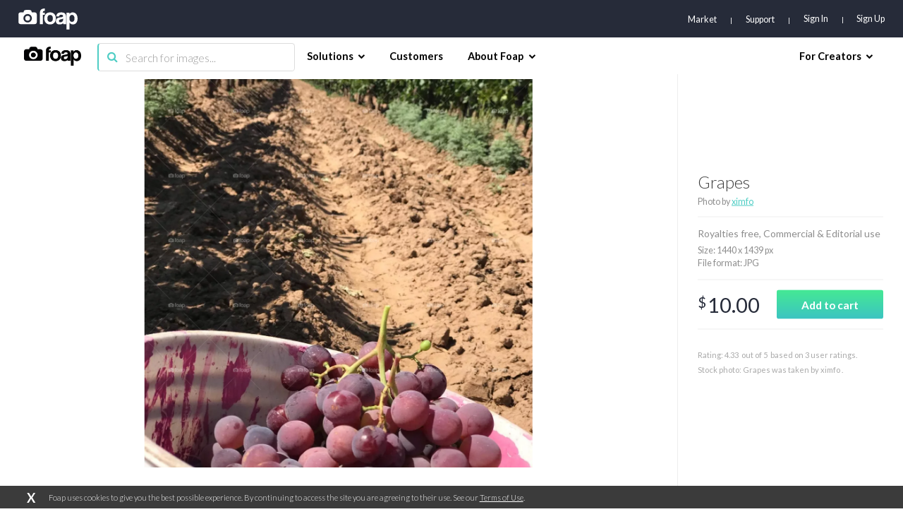

--- FILE ---
content_type: text/html; charset=utf-8
request_url: https://www.google.com/recaptcha/api2/aframe
body_size: 270
content:
<!DOCTYPE HTML><html><head><meta http-equiv="content-type" content="text/html; charset=UTF-8"></head><body><script nonce="e2QjCY6vo5vZPFNwkAZXCA">/** Anti-fraud and anti-abuse applications only. See google.com/recaptcha */ try{var clients={'sodar':'https://pagead2.googlesyndication.com/pagead/sodar?'};window.addEventListener("message",function(a){try{if(a.source===window.parent){var b=JSON.parse(a.data);var c=clients[b['id']];if(c){var d=document.createElement('img');d.src=c+b['params']+'&rc='+(localStorage.getItem("rc::a")?sessionStorage.getItem("rc::b"):"");window.document.body.appendChild(d);sessionStorage.setItem("rc::e",parseInt(sessionStorage.getItem("rc::e")||0)+1);localStorage.setItem("rc::h",'1761976396784');}}}catch(b){}});window.parent.postMessage("_grecaptcha_ready", "*");}catch(b){}</script></body></html>

--- FILE ---
content_type: application/javascript; charset=UTF-8
request_url: https://www.foap.com/cdn-cgi/challenge-platform/h/g/scripts/jsd/b5237f8e6aad/main.js?
body_size: 4589
content:
window._cf_chl_opt={gZVc6:'g'};~function(j1,e,O,v,Y,Q,o,I){j1=S,function(i,D,jY,j0,P,g){for(jY={i:254,D:289,P:306,g:257,H:299,E:287,G:222,L:276,M:301,m:319,h:322,k:232},j0=S,P=i();!![];)try{if(g=-parseInt(j0(jY.i))/1+-parseInt(j0(jY.D))/2+-parseInt(j0(jY.P))/3*(-parseInt(j0(jY.g))/4)+-parseInt(j0(jY.H))/5*(-parseInt(j0(jY.E))/6)+-parseInt(j0(jY.G))/7*(parseInt(j0(jY.L))/8)+parseInt(j0(jY.M))/9*(-parseInt(j0(jY.m))/10)+-parseInt(j0(jY.h))/11*(-parseInt(j0(jY.k))/12),g===D)break;else P.push(P.shift())}catch(H){P.push(P.shift())}}(j,268737),e=this||self,O=e[j1(327)],v={},v[j1(229)]='o',v[j1(213)]='s',v[j1(307)]='u',v[j1(273)]='z',v[j1(245)]='n',v[j1(296)]='I',v[j1(253)]='b',Y=v,e[j1(324)]=function(i,D,P,g,jL,jG,jE,jD,E,G,L,M,h,X){if(jL={i:292,D:237,P:293,g:292,H:233,E:250,G:278,L:233,M:278,m:312,h:238,k:285,X:212,y:267},jG={i:259,D:285,P:316},jE={i:304,D:251,P:248,g:321},jD=j1,D===null||D===void 0)return g;for(E=V(D),i[jD(jL.i)][jD(jL.D)]&&(E=E[jD(jL.P)](i[jD(jL.g)][jD(jL.D)](D))),E=i[jD(jL.H)][jD(jL.E)]&&i[jD(jL.G)]?i[jD(jL.L)][jD(jL.E)](new i[(jD(jL.M))](E)):function(y,jP,s){for(jP=jD,y[jP(jG.i)](),s=0;s<y[jP(jG.D)];y[s+1]===y[s]?y[jP(jG.P)](s+1,1):s+=1);return y}(E),G='nAsAaAb'.split('A'),G=G[jD(jL.m)][jD(jL.h)](G),L=0;L<E[jD(jL.k)];M=E[L],h=F(i,D,M),G(h)?(X=h==='s'&&!i[jD(jL.X)](D[M]),jD(jL.y)===P+M?H(P+M,h):X||H(P+M,D[M])):H(P+M,h),L++);return g;function H(y,s,ji){ji=S,Object[ji(jE.i)][ji(jE.D)][ji(jE.P)](g,s)||(g[s]=[]),g[s][ji(jE.g)](y)}},Q=j1(230)[j1(234)](';'),o=Q[j1(312)][j1(238)](Q),e[j1(310)]=function(i,D,jM,jw,P,g,H,E){for(jM={i:252,D:285,P:225,g:321,H:268},jw=j1,P=Object[jw(jM.i)](D),g=0;g<P[jw(jM.D)];g++)if(H=P[g],'f'===H&&(H='N'),i[H]){for(E=0;E<D[P[g]][jw(jM.D)];-1===i[H][jw(jM.P)](D[P[g]][E])&&(o(D[P[g]][E])||i[H][jw(jM.g)]('o.'+D[P[g]][E])),E++);}else i[H]=D[P[g]][jw(jM.H)](function(G){return'o.'+G})},I=function(jd,jA,js,jX,je,D,P,g){return jd={i:239,D:242},jA={i:241,D:321,P:241,g:318,H:241,E:218,G:321,L:241},js={i:285},jX={i:285,D:218,P:304,g:251,H:248,E:304,G:251,L:304,M:251,m:248,h:300,k:321,X:300,y:321,s:321,A:300,d:241,R:321,J:241,T:248,f:321,N:300,z:300,U:321,x:321,K:321,jy:318},je=j1,D=String[je(jd.i)],P={'h':function(H,jh){return jh={i:223,D:218},H==null?'':P.g(H,6,function(E,jO){return jO=S,jO(jh.i)[jO(jh.D)](E)})},'g':function(H,E,G,jb,L,M,X,y,s,A,R,J,T,N,z,U,x,K){if(jb=je,H==null)return'';for(M={},X={},y='',s=2,A=3,R=2,J=[],T=0,N=0,z=0;z<H[jb(jX.i)];z+=1)if(U=H[jb(jX.D)](z),Object[jb(jX.P)][jb(jX.g)][jb(jX.H)](M,U)||(M[U]=A++,X[U]=!0),x=y+U,Object[jb(jX.E)][jb(jX.G)][jb(jX.H)](M,x))y=x;else{if(Object[jb(jX.L)][jb(jX.M)][jb(jX.m)](X,y)){if(256>y[jb(jX.h)](0)){for(L=0;L<R;T<<=1,N==E-1?(N=0,J[jb(jX.k)](G(T)),T=0):N++,L++);for(K=y[jb(jX.X)](0),L=0;8>L;T=T<<1.22|K&1.73,E-1==N?(N=0,J[jb(jX.y)](G(T)),T=0):N++,K>>=1,L++);}else{for(K=1,L=0;L<R;T=K|T<<1.11,N==E-1?(N=0,J[jb(jX.s)](G(T)),T=0):N++,K=0,L++);for(K=y[jb(jX.A)](0),L=0;16>L;T=K&1|T<<1,E-1==N?(N=0,J[jb(jX.s)](G(T)),T=0):N++,K>>=1,L++);}s--,s==0&&(s=Math[jb(jX.d)](2,R),R++),delete X[y]}else for(K=M[y],L=0;L<R;T=1&K|T<<1.59,N==E-1?(N=0,J[jb(jX.R)](G(T)),T=0):N++,K>>=1,L++);y=(s--,s==0&&(s=Math[jb(jX.J)](2,R),R++),M[x]=A++,String(U))}if(y!==''){if(Object[jb(jX.E)][jb(jX.G)][jb(jX.T)](X,y)){if(256>y[jb(jX.h)](0)){for(L=0;L<R;T<<=1,E-1==N?(N=0,J[jb(jX.f)](G(T)),T=0):N++,L++);for(K=y[jb(jX.N)](0),L=0;8>L;T=1.1&K|T<<1,N==E-1?(N=0,J[jb(jX.R)](G(T)),T=0):N++,K>>=1,L++);}else{for(K=1,L=0;L<R;T=K|T<<1.15,N==E-1?(N=0,J[jb(jX.f)](G(T)),T=0):N++,K=0,L++);for(K=y[jb(jX.z)](0),L=0;16>L;T=1.67&K|T<<1.95,N==E-1?(N=0,J[jb(jX.U)](G(T)),T=0):N++,K>>=1,L++);}s--,s==0&&(s=Math[jb(jX.d)](2,R),R++),delete X[y]}else for(K=M[y],L=0;L<R;T=T<<1|K&1.77,N==E-1?(N=0,J[jb(jX.x)](G(T)),T=0):N++,K>>=1,L++);s--,0==s&&R++}for(K=2,L=0;L<R;T=K&1|T<<1.29,N==E-1?(N=0,J[jb(jX.K)](G(T)),T=0):N++,K>>=1,L++);for(;;)if(T<<=1,N==E-1){J[jb(jX.R)](G(T));break}else N++;return J[jb(jX.jy)]('')},'j':function(H,jy,jc){return jy={i:300},jc=je,null==H?'':''==H?null:P.i(H[jc(js.i)],32768,function(E,jZ){return jZ=jc,H[jZ(jy.i)](E)})},'i':function(H,E,G,ja,L,M,X,y,s,A,R,J,T,N,z,U,K,x){for(ja=je,L=[],M=4,X=4,y=3,s=[],J=G(0),T=E,N=1,A=0;3>A;L[A]=A,A+=1);for(z=0,U=Math[ja(jA.i)](2,2),R=1;U!=R;x=T&J,T>>=1,T==0&&(T=E,J=G(N++)),z|=R*(0<x?1:0),R<<=1);switch(z){case 0:for(z=0,U=Math[ja(jA.i)](2,8),R=1;R!=U;x=T&J,T>>=1,0==T&&(T=E,J=G(N++)),z|=(0<x?1:0)*R,R<<=1);K=D(z);break;case 1:for(z=0,U=Math[ja(jA.i)](2,16),R=1;R!=U;x=T&J,T>>=1,0==T&&(T=E,J=G(N++)),z|=R*(0<x?1:0),R<<=1);K=D(z);break;case 2:return''}for(A=L[3]=K,s[ja(jA.D)](K);;){if(N>H)return'';for(z=0,U=Math[ja(jA.i)](2,y),R=1;U!=R;x=J&T,T>>=1,0==T&&(T=E,J=G(N++)),z|=(0<x?1:0)*R,R<<=1);switch(K=z){case 0:for(z=0,U=Math[ja(jA.P)](2,8),R=1;R!=U;x=J&T,T>>=1,T==0&&(T=E,J=G(N++)),z|=R*(0<x?1:0),R<<=1);L[X++]=D(z),K=X-1,M--;break;case 1:for(z=0,U=Math[ja(jA.P)](2,16),R=1;R!=U;x=T&J,T>>=1,0==T&&(T=E,J=G(N++)),z|=R*(0<x?1:0),R<<=1);L[X++]=D(z),K=X-1,M--;break;case 2:return s[ja(jA.g)]('')}if(0==M&&(M=Math[ja(jA.H)](2,y),y++),L[K])K=L[K];else if(K===X)K=A+A[ja(jA.E)](0);else return null;s[ja(jA.G)](K),L[X++]=A+K[ja(jA.E)](0),M--,A=K,0==M&&(M=Math[ja(jA.L)](2,y),y++)}}},g={},g[je(jd.D)]=P.h,g}(),l();function j(jU){return jU='iframe,event,length,Function,985806jZffeX,status,900826iWDnQQ,loading,function,Object,concat,onerror,removeChild,bigint,clientInformation,api,5stdmEq,charCodeAt,478098JgrAIg,chlApiSitekey,chlApiRumWidgetAgeMs,prototype,/invisible/jsd,9xzHHBH,undefined,onreadystatechange,body,lfkfA5,xhr-error,includes,oXIJ5,source,/b/ov1/0.2782567269875736:1761974865:igX6HRDang06HdRcaU3DnA3QFu5nOk7XzJEBE4P88Wo/,splice,errorInfoObject,join,70cVeTkF,toString,push,3817tTNrsS,jsd,YXrIs6,http-code:,sid,document,floor,contentDocument,ncEd6,isArray,isNaN,string,onload,DOMContentLoaded,success,now,charAt,ontimeout,__CF$cv$params,detail,35yBvIXl,50j+E-z6pwarc8W4seoGYIJRZFib7LPmODAnyx3t$uqvN1Bhkfg2MKXTVCUHQlS9d,msg,indexOf,timeout,mEONw4,parent,object,_cf_chl_opt;aWGC0;CHhsF2;YDGnd0;cLyf1;rCgP0;AoUn4;EwVo1;DWMQ6;VULe5;QqRX7;mFtI5;RNfsp7;JfdBK6;YXrIs6;lfkfA5;waWJ6;YauX3,muGLU2,47076bEZAtx,Array,split,error on cf_chl_props,random,getOwnPropertyNames,bind,fromCharCode,createElement,pow,xtFdmpnqLoG,display: none,gZVc6,number,send,navigator,call,[native code],from,hasOwnProperty,keys,boolean,339126Hgbnmc,getPrototypeOf,postMessage,567884BRLFjW,chlApiUrl,sort,error,addEventListener,/jsd/r/0.2782567269875736:1761974865:igX6HRDang06HdRcaU3DnA3QFu5nOk7XzJEBE4P88Wo/,chlApiClientVersion,XMLHttpRequest,stringify,catch,d.cookie,map,style,chctx,_cf_chl_opt,appendChild,symbol,tabIndex,cloudflare-invisible,834184iduEqM,contentWindow,Set,POST,readyState,open,/cdn-cgi/challenge-platform/h/'.split(','),j=function(){return jU},j()}function n(P,g,jz,jp,H,E,G){if(jz={i:275,D:298,P:216,g:314,H:326,E:284,G:228,L:256,M:314,m:326,h:260,k:221,X:256},jp=j1,H=jp(jz.i),!P[jp(jz.D)])return;g===jp(jz.P)?(E={},E[jp(jz.g)]=H,E[jp(jz.H)]=P.r,E[jp(jz.E)]=jp(jz.P),e[jp(jz.G)][jp(jz.L)](E,'*')):(G={},G[jp(jz.M)]=H,G[jp(jz.m)]=P.r,G[jp(jz.E)]=jp(jz.h),G[jp(jz.k)]=g,e[jp(jz.G)][jp(jz.X)](G,'*'))}function l(jN,jf,jJ,jv,i,D,P,g,H){if(jN={i:220,D:298,P:280,g:290,H:261,E:215,G:308,L:308},jf={i:280,D:290,P:308},jJ={i:235},jv=j1,i=e[jv(jN.i)],!i)return;if(!c())return;(D=![],P=i[jv(jN.D)]===!![],g=function(jt,E){(jt=jv,!D)&&(D=!![],E=B(),Z(E.r,function(G){n(i,G)}),E.e&&a(jt(jJ.i),E.e))},O[jv(jN.P)]!==jv(jN.g))?g():e[jv(jN.H)]?O[jv(jN.H)](jv(jN.E),g):(H=O[jv(jN.G)]||function(){},O[jv(jN.L)]=function(jq){jq=jv,H(),O[jq(jf.i)]!==jq(jf.D)&&(O[jq(jf.P)]=H,g())})}function c(jF,j3,i,D,P,g){return jF={i:220,D:328,P:217},j3=j1,i=e[j3(jF.i)],D=3600,P=Math[j3(jF.D)](+atob(i.t)),g=Math[j3(jF.D)](Date[j3(jF.P)]()/1e3),g-P>D?![]:!![]}function W(i,D,jl,j9){return jl={i:286,D:304,P:320,g:248,H:225,E:249},j9=j1,D instanceof i[j9(jl.i)]&&0<i[j9(jl.i)][j9(jl.D)][j9(jl.P)][j9(jl.g)](D)[j9(jl.H)](j9(jl.E))}function B(jm,jC,P,g,H,E,G){jC=(jm={i:240,D:283,P:269,g:243,H:274,E:309,G:272,L:277,M:297,m:247,h:209,k:309,X:295},j1);try{return P=O[jC(jm.i)](jC(jm.D)),P[jC(jm.P)]=jC(jm.g),P[jC(jm.H)]='-1',O[jC(jm.E)][jC(jm.G)](P),g=P[jC(jm.L)],H={},H=YXrIs6(g,g,'',H),H=YXrIs6(g,g[jC(jm.M)]||g[jC(jm.m)],'n.',H),H=YXrIs6(g,P[jC(jm.h)],'d.',H),O[jC(jm.k)][jC(jm.X)](P),E={},E.r=H,E.e=null,E}catch(L){return G={},G.r={},G.e=L,G}}function F(i,D,P,jg,jj,g){jj=(jg={i:266,D:233,P:211,g:291},j1);try{return D[P][jj(jg.i)](function(){}),'p'}catch(H){}try{if(D[P]==null)return void 0===D[P]?'u':'x'}catch(E){return'i'}return i[jj(jg.D)][jj(jg.P)](D[P])?'a':D[P]===i[jj(jg.D)]?'L':!0===D[P]?'T':!1===D[P]?'F':(g=typeof D[P],jj(jg.g)==g?W(i,D[P])?'N':'f':Y[g]||'?')}function V(i,jH,jS,D){for(jH={i:293,D:252,P:255},jS=j1,D=[];i!==null;D=D[jS(jH.i)](Object[jS(jH.D)](i)),i=Object[jS(jH.P)](i));return D}function b(i,jW,j2){return jW={i:236},j2=j1,Math[j2(jW.i)]()>i}function Z(i,D,jB,jo,jQ,jV,j4,P,g){jB={i:220,D:264,P:281,g:279,H:282,E:271,G:244,L:262,M:298,m:226,h:219,k:214,X:294,y:246,s:242,A:265},jo={i:311},jQ={i:288,D:216,P:325,g:288},jV={i:226},j4=j1,P=e[j4(jB.i)],g=new e[(j4(jB.D))](),g[j4(jB.P)](j4(jB.g),j4(jB.H)+e[j4(jB.E)][j4(jB.G)]+j4(jB.L)+P.r),P[j4(jB.M)]&&(g[j4(jB.m)]=5e3,g[j4(jB.h)]=function(j5){j5=j4,D(j5(jV.i))}),g[j4(jB.k)]=function(j6){j6=j4,g[j6(jQ.i)]>=200&&g[j6(jQ.i)]<300?D(j6(jQ.D)):D(j6(jQ.P)+g[j6(jQ.g)])},g[j4(jB.X)]=function(j7){j7=j4,D(j7(jo.i))},g[j4(jB.y)](I[j4(jB.s)](JSON[j4(jB.A)](i)))}function a(g,H,jr,j8,E,G,L,M,m,h,k,X){if(jr={i:224,D:260,P:220,g:282,H:271,E:244,G:315,L:305,M:264,m:281,h:279,k:226,X:219,y:302,s:271,A:227,d:258,R:271,J:231,T:303,f:210,N:263,z:313,U:317,x:270,K:314,jl:323,jn:246,jg:242},j8=j1,!b(.01))return![];G=(E={},E[j8(jr.i)]=g,E[j8(jr.D)]=H,E);try{L=e[j8(jr.P)],M=j8(jr.g)+e[j8(jr.H)][j8(jr.E)]+j8(jr.G)+L.r+j8(jr.L),m=new e[(j8(jr.M))](),m[j8(jr.m)](j8(jr.h),M),m[j8(jr.k)]=2500,m[j8(jr.X)]=function(){},h={},h[j8(jr.y)]=e[j8(jr.s)][j8(jr.A)],h[j8(jr.d)]=e[j8(jr.R)][j8(jr.J)],h[j8(jr.T)]=e[j8(jr.H)][j8(jr.f)],h[j8(jr.N)]=e[j8(jr.H)][j8(jr.z)],k=h,X={},X[j8(jr.U)]=G,X[j8(jr.x)]=k,X[j8(jr.K)]=j8(jr.jl),m[j8(jr.jn)](I[j8(jr.jg)](X))}catch(y){}}function S(i,D,P){return P=j(),S=function(w,C,e){return w=w-209,e=P[w],e},S(i,D)}}()